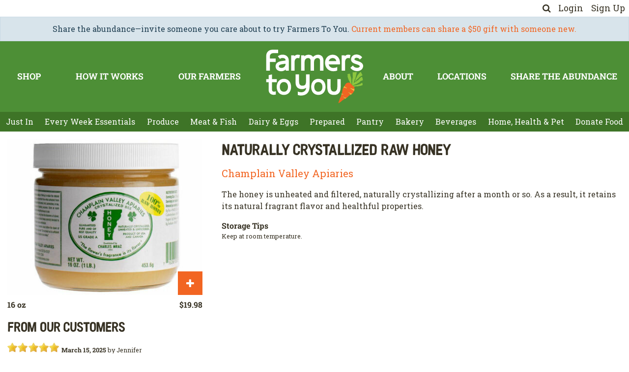

--- FILE ---
content_type: text/html; charset=utf-8
request_url: https://farmerstoyou.com/shop/products/honey-raw-naturally-crystallized
body_size: 10689
content:
<!doctype html>
<html lang="en">
<head>
  <meta charset="utf-8">
  <title>Naturally Crystallized Raw Honey</title>
  <meta content="text/html; charset=UTF-8" http-equiv="Content-Type"/>
  <meta name="viewport" content="width=device-width, initial-scale=1">

  <link rel="preconnect" href="https://fonts.googleapis.com">
  <link rel="preconnect" href="https://fonts.gstatic.com" crossorigin>

  <style>
    html, body {
      max-width: 100% !important;
    }

    body {
      min-height: 100vh;
    }
  </style>

  <link rel="stylesheet" media="screen" href="https://farmerstoyou.com/assets/spree/frontend/all-96ceb2ec549b333bfd44ffd786b12f9c6a50109f30624eea0794f5e78ad495ad.css" />
  <script src="https://farmerstoyou.com/assets/spree/frontend/all-602b8f6ea40780ab98f4eedee28e518947cfdd7925e4720914af9d3bccb87937.js"></script>
  <script src="https://farmerstoyou.com/packs/js/application-87a59cad34a0b74d37f2.js"></script>

  <link rel="apple-touch-icon" href="https://farmerstoyou.com/assets/carrot-c454aafcaa13ab739e1a01552b166de41961a9161f178c21efc1867cad437bc2.png"/>
  <link rel="shortcut icon" type="image/x-icon" href="https://farmerstoyou.com/assets/carrot-04e6dbaa43e1195cb8487d3e2c5cd754ea9bd404b961451a98426178e703c820.svg" />
  <meta name="keywords" content="organic grocery delivery, organic groceries, farmers market delivery, farmers markets near me, organic vegetable delivery" />
<meta name="description" content="This product is both medicinal and nourishing. Try to use it unheated to enjoy the full effect of powerful enzymes and vitamins.
Champlain Valley Apiaries..." />
  <link href="https://farmerstoyou.com/shop/products/honey-raw-naturally-crystallized" rel="canonical" />

  

  <meta name="csrf-param" content="authenticity_token" />
<meta name="csrf-token" content="neJoA/Qb1ISPWu41VbG4+oyXm5XyNrbT4baITjJUblLENnq0RpnDqHH32LDMgkWolBv4JzQzsdUTR03ECSwjIQ==" />
</head>


<body
  class="d-flex flex-column"
  data-controller="order-minimum-visibility"
  data-order-minimum-visibility-enabled-value="false"
  data-order-minimum-visibility-url-value=""
>

  
<div class="header header-top-icons">
  <div class="header-top-icons__container">
      <a href="/shop/products">
        <i class="fa fa-search"></i>
</a>      <a class="ml-3" data-toggle="modal" data-target="#loginModal" data-test="login" href="/shop/login">Login</a>
      <a class="ml-3" data-test="sign-up" href="/shop/signup">Sign Up</a>
  </div>
</div>

  <div class="alert alert-info text-center m-0">
    Share the abundance—invite someone you care about to try Farmers To You. <a href="https://farmerstoyou.com/share">Current members can share a $50 gift with someone new.</a> 

  </div>

<div class="header header-main">
  <div class="header-main__container">
    <a href="/" class="logo">
      <img src="https://farmerstoyou.com/assets/logo-reverse-v2-dcc3cadadb50966cdf878120f3c55cffdddd2c33fa9b4fe7aa9f4efd98eb0dce.svg" />
    </a>
    <div class="header-main__links header-main__links--top">
          <a href="/aisles/just-in">Shop</a>
    <a href="/how-it-works">How It Works</a>
    <a href="/shop/suppliers">Our Farmers</a>

    </div>
    <div class="header-main__links header-main__links--bottom">
          <a title="About Us " href="/about-us">About</a>
    <a href="/shop/sites">Locations</a>
    <a title="Share The Abundance" href="/share">Share The Abundance</a>

    </div>
  </div>
</div>

<div class="header header-mobile header-mobile--white">
  <button
    id="mobile-menu-toggle"
    class="header-mobile__hamburger"
    type="button"
    data-toggle="collapse"
    data-target="#mobile-menu"
    aria-expanded="false"
    aria-controls="mobile-menu"
  >
    <i class="fa fa-bars fa-2x"></i>
  </button>

  <div class="header-mobile__logo">
    <a href="/">
      <img src="https://farmerstoyou.com/assets/logo-reverse-v2-dcc3cadadb50966cdf878120f3c55cffdddd2c33fa9b4fe7aa9f4efd98eb0dce.svg" />
    </a>
  </div>


    <div class="header-mobile__nav--guest">
      <a title="login" data-toggle="modal" data-target="#loginModal" href="/shop/">Login</a>
      <a class="ml-4 mr-2" href="/shop/signup">Sign Up</a>
    </div>
</div>

<div class="d-none">
  <nav id="mobile-menu-nav">
    <ul>
      <li>
        <a class="d-flex justify-content-between align-items-center" href="/shop/products">
          <span>Search</span>
          <i class="fa fa-search"></i>
</a>      </li>
        <li>
    Shop Our Aisles
    <ul>
              <li>
          <a href="/aisles/just-in">Just In</a>
        </li>
        <li>
          <a title="Every Week Essentials" href="/every-week-essentials">Every Week Essentials</a>
        </li>
        <li>
          <a href="/aisles/produce">Produce</a>
          <ul>
              <li>
                <a title="Greens" href="/aisles/produce#taxon_header_greens">Greens</a>
              </li>
              <li>
                <a title="Vegetables" href="/aisles/produce#taxon_header_vegetables">Vegetables</a>
              </li>
              <li>
                <a title="Mushrooms" href="/aisles/produce#taxon_header_mushrooms">Mushrooms</a>
              </li>
              <li>
                <a title="Root Vegetables" href="/aisles/produce#taxon_header_root vegetables">Root Vegetables</a>
              </li>
              <li>
                <a title="Fresh Fruit" href="/aisles/produce#taxon_header_fresh fruit">Fresh Fruit</a>
              </li>
              <li>
                <a title="Frozen Fruit" href="/aisles/produce#taxon_header_frozen fruit">Frozen Fruit</a>
              </li>
              <li>
                <a title="Garlic &amp; Onions" href="/aisles/produce#taxon_header_garlic &amp; onions">Garlic &amp; Onions</a>
              </li>
              <li>
                <a title="Frozen Vegetables" href="/aisles/produce#taxon_header_frozen vegetables">Frozen Vegetables</a>
              </li>
          </ul>
        </li>
        <li>
          <a href="/aisles/meat-fish">Meat &amp; Fish</a>
          <ul>
              <li>
                <a title="Beef" href="/aisles/meat-fish#taxon_header_beef">Beef</a>
              </li>
              <li>
                <a title="Poultry" href="/aisles/meat-fish#taxon_header_poultry">Poultry</a>
              </li>
              <li>
                <a title="Pork" href="/aisles/meat-fish#taxon_header_pork">Pork</a>
              </li>
              <li>
                <a title="Bacon &amp; Sausage" href="/aisles/meat-fish#taxon_header_bacon &amp; sausage">Bacon &amp; Sausage</a>
              </li>
              <li>
                <a title="Cured Meats" href="/aisles/meat-fish#taxon_header_cured meats">Cured Meats</a>
              </li>
              <li>
                <a title="Lamb" href="/aisles/meat-fish#taxon_header_lamb">Lamb</a>
              </li>
              <li>
                <a title="Fish" href="/aisles/meat-fish#taxon_header_fish">Fish</a>
              </li>
              <li>
                <a title="Venison" href="/aisles/meat-fish#taxon_header_venison">Venison</a>
              </li>
          </ul>
        </li>
        <li>
          <a href="/aisles/dairy-eggs">Dairy &amp; Eggs</a>
          <ul>
              <li>
                <a title="Eggs" href="/aisles/dairy-eggs#taxon_header_eggs">Eggs</a>
              </li>
              <li>
                <a title="Butter" href="/aisles/dairy-eggs#taxon_header_butter">Butter</a>
              </li>
              <li>
                <a title="Milk" href="/aisles/dairy-eggs#taxon_header_milk">Milk</a>
              </li>
              <li>
                <a title="Cream" href="/aisles/dairy-eggs#taxon_header_cream">Cream</a>
              </li>
              <li>
                <a title="Yogurt &amp; Cultured" href="/aisles/dairy-eggs#taxon_header_yogurt &amp; cultured">Yogurt &amp; Cultured</a>
              </li>
              <li>
                <a title="Cheese" href="/aisles/dairy-eggs#taxon_header_cheese">Cheese</a>
              </li>
              <li>
                <a title="Ice Cream &amp; Pudding" href="/aisles/dairy-eggs#taxon_header_ice cream &amp; pudding">Ice Cream &amp; Pudding</a>
              </li>
          </ul>
        </li>
        <li>
          <a href="/aisles/prepared">Prepared</a>
          <ul>
              <li>
                <a title="Pasta " href="/aisles/prepared#taxon_header_pasta ">Pasta </a>
              </li>
              <li>
                <a title="Sauces" href="/aisles/prepared#taxon_header_sauces">Sauces</a>
              </li>
              <li>
                <a title="Dips &amp; Dressings" href="/aisles/prepared#taxon_header_dips &amp; dressings">Dips &amp; Dressings</a>
              </li>
              <li>
                <a title="Ferments &amp; Pickles" href="/aisles/prepared#taxon_header_ferments &amp; pickles">Ferments &amp; Pickles</a>
              </li>
              <li>
                <a title="Soup and Stock" href="/aisles/prepared#taxon_header_soup and stock">Soup and Stock</a>
              </li>
              <li>
                <a title="Vegetarian &amp; Vegan" href="/aisles/prepared#taxon_header_vegetarian &amp; vegan">Vegetarian &amp; Vegan</a>
              </li>
              <li>
                <a title="Quick Meals" href="/aisles/prepared#taxon_header_quick meals">Quick Meals</a>
              </li>
          </ul>
        </li>
        <li>
          <a href="/aisles/pantry">Pantry</a>
          <ul>
              <li>
                <a title="Cereal &amp; Granola" href="/aisles/pantry#taxon_header_cereal &amp; granola">Cereal &amp; Granola</a>
              </li>
              <li>
                <a title="Oil &amp; Vinegar" href="/aisles/pantry#taxon_header_oil &amp; vinegar">Oil &amp; Vinegar</a>
              </li>
              <li>
                <a title="Syrups &amp; Honey" href="/aisles/pantry#taxon_header_syrups &amp; honey">Syrups &amp; Honey</a>
              </li>
              <li>
                <a title="Pulses &amp; Grains" href="/aisles/pantry#taxon_header_pulses &amp; grains">Pulses &amp; Grains</a>
              </li>
              <li>
                <a title="Preserves &amp; Spreads" href="/aisles/pantry#taxon_header_preserves &amp; spreads">Preserves &amp; Spreads</a>
              </li>
              <li>
                <a title="Condiments" href="/aisles/pantry#taxon_header_condiments">Condiments</a>
              </li>
              <li>
                <a title="Nuts &amp; Seeds" href="/aisles/pantry#taxon_header_nuts &amp; seeds">Nuts &amp; Seeds</a>
              </li>
              <li>
                <a title="Flours &amp; Baking" href="/aisles/pantry#taxon_header_flours &amp; baking">Flours &amp; Baking</a>
              </li>
              <li>
                <a title="Dried Fruit" href="/aisles/pantry#taxon_header_dried fruit">Dried Fruit</a>
              </li>
              <li>
                <a title="Herbs &amp; Spices" href="/aisles/pantry#taxon_header_herbs &amp; spices">Herbs &amp; Spices</a>
              </li>
              <li>
                <a title="Snacks" href="/aisles/pantry#taxon_header_snacks">Snacks</a>
              </li>
              <li>
                <a title="Bars &amp; Cookies" href="/aisles/pantry#taxon_header_bars &amp; cookies">Bars &amp; Cookies</a>
              </li>
              <li>
                <a title="Chocolate &amp; Sweets" href="/aisles/pantry#taxon_header_chocolate &amp; sweets">Chocolate &amp; Sweets</a>
              </li>
          </ul>
        </li>
        <li>
          <a href="/aisles/bakery">Bakery</a>
          <ul>
              <li>
                <a title="Bread" href="/aisles/bakery#taxon_header_bread">Bread</a>
              </li>
              <li>
                <a title="Bagels" href="/aisles/bakery#taxon_header_bagels">Bagels</a>
              </li>
              <li>
                <a title="Chips &amp; Crackers" href="/aisles/bakery#taxon_header_chips &amp; crackers">Chips &amp; Crackers</a>
              </li>
              <li>
                <a title="Treats" href="/aisles/bakery#taxon_header_treats">Treats</a>
              </li>
              <li>
                <a title="Pizza &amp; Tortilla" href="/aisles/bakery#taxon_header_pizza &amp; tortilla">Pizza &amp; Tortilla</a>
              </li>
          </ul>
        </li>
        <li>
          <a title="" href="/aisles/beverages">Beverages</a>
          <ul>
              <li>
                <a title="Juice &amp; Cider" href="/aisles/beverages#taxon_header_juice &amp; cider">Juice &amp; Cider</a>
              </li>
              <li>
                <a title="Sparkling" href="/aisles/beverages#taxon_header_sparkling">Sparkling</a>
              </li>
              <li>
                <a title="Coffee &amp; Tea" href="/aisles/beverages#taxon_header_coffee &amp; tea">Coffee &amp; Tea</a>
              </li>
              <li>
                <a title="Instant Mixes" href="/aisles/beverages#taxon_header_instant mixes">Instant Mixes</a>
              </li>
          </ul>
        </li>
        <li>
          <a href="/aisles/home-health-pet">Home, Health &amp; Pet</a>
          <ul>
              <li>
                <a title="Home" href="/aisles/home-health-pet#taxon_header_home">Home</a>
              </li>
              <li>
                <a title="Health" href="/aisles/home-health-pet#taxon_header_health">Health</a>
              </li>
              <li>
                <a title="Body" href="/aisles/home-health-pet#taxon_header_body">Body</a>
              </li>
              <li>
                <a title="Pet" href="/aisles/home-health-pet#taxon_header_pet">Pet</a>
              </li>
          </ul>
        </li>
        <li>
          <a href="/aisles/donate-food">Donate Food</a>
          <ul>
              <li>
                <a title="Donate Food" href="/aisles/donate-food#taxon_header_donate food">Donate Food</a>
              </li>
          </ul>
        </li>

    </ul>
  </li>

              <li>
      <a title="" href="#">Shop By Diet</a>
      <ul>
            <li>
      <a href="/by-diet/gluten-free">Gluten Free</a>
    </li>
    <li>
      <a href="/by-diet/vegan">Vegan</a>
    </li>
    <li>
      <a href="/by-diet/vegetarian">Vegetarian</a>
    </li>

      </ul>
    </li>

        <li>
      <a title="" href="#">Shop Meal Suggestions</a>
      <ul>
            <li>
      <a title="Baked Apple Pancake" href="/meal-suggestions/baked-apple-pancake">Baked Apple Pancake</a>
    </li>
    <li>
      <a title="Radicchio With Cider Syrup, Apple &amp; Chevre" href="/meal-suggestions/radicchio-with-cider-syrup-apple-chevre">Radicchio With Cider Syrup, Apple &amp; Chevre</a>
    </li>
    <li>
      <a title="Apple Rye Loaf Cake" href="/meal-suggestions/apple-rye-loaf-cake">Apple Rye Loaf Cake</a>
    </li>
    <li>
      <a title="Roasted Chicken Wings With Chili Moromi Butter" href="/meal-suggestions/roasted-chicken-wings-with-chili-moromi-butter">Roasted Chicken Wings With Chili Moromi Butter</a>
    </li>
    <li>
      <a title="Homemade Nutella" href="/meal-suggestions/homemade-nutella">Homemade Nutella</a>
    </li>
    <li>
      <a title="Spicy Chicken Wings" href="/meal-suggestions/spicy-chicken-wings">Spicy Chicken Wings</a>
    </li>
    <li>
      <a title="Peanut Sauce" href="/meal-suggestions/peanut-sauce">Peanut Sauce</a>
    </li>
    <li>
      <a title="Chicken &amp; Roots Stew" href="/meal-suggestions/chicken-roots-stew">Chicken &amp; Roots Stew</a>
    </li>
    <li>
      <a title="Ribolitta" href="/meal-suggestions/ribollita">Ribollita</a>
    </li>

      </ul>
    </li>


              <li>
      <a href="/aisles/just-in">Shop</a>
    </li>

        <li>
      <a href="/how-it-works">How It Works</a>
    </li>

        <li>
      <a href="/shop/suppliers">Our Farmers</a>
    </li>


              <li>
      <a title="About Us " href="/about-us">About</a>
    </li>

        <li>
      <a href="/shop/sites">Locations</a>
    </li>

        <li>
      <a title="Share The Abundance" href="/share">Share The Abundance</a>
    </li>


    </ul>
  </nav>
</div>


  <div class="flex-grow-1">
    <div class="header header-secondary">
  <div class="header-secondary__container">
          <a class="nav-link" data-controller="menu-highlight" href="/aisles/just-in">Just In</a>
  <a class="nav-link" title="Every Week Essentials" data-controller="menu-highlight" href="/every-week-essentials">Every Week Essentials</a>
  <a class="nav-link" data-controller="menu-highlight" href="/aisles/produce">Produce</a>
  <a class="nav-link" data-controller="menu-highlight" href="/aisles/meat-fish">Meat &amp; Fish</a>
  <a class="nav-link" data-controller="menu-highlight" href="/aisles/dairy-eggs">Dairy &amp; Eggs</a>
  <a class="nav-link" data-controller="menu-highlight" href="/aisles/prepared">Prepared</a>
  <a class="nav-link" data-controller="menu-highlight" href="/aisles/pantry">Pantry</a>
  <a class="nav-link" data-controller="menu-highlight" href="/aisles/bakery">Bakery</a>
  <a class="nav-link" title="" data-controller="menu-highlight" href="/aisles/beverages">Beverages</a>
  <a class="nav-link" data-controller="menu-highlight" href="/aisles/home-health-pet">Home, Health &amp; Pet</a>
  <a class="nav-link" data-controller="menu-highlight" href="/aisles/donate-food">Donate Food</a>



  </div>
</div>

<div class="header header-secondary-mobile">
      <a data-toggle="collapse" class="header-secondary-mobile__title" role="button" aria_expanded="false" aria_controls="secondary-menu-collapse" href="#secondary-menu-collapse">Shop Our Aisles</a>
  <div class="collapse" id="secondary-menu-collapse">
    <div class="header-secondary-mobile__items">
        <a class="nav-link" data-controller="menu-highlight" href="/aisles/just-in">Just In</a>
        <a class="nav-link" title="Every Week Essentials" data-controller="menu-highlight" href="/every-week-essentials">Every Week Essentials</a>
        <a class="nav-link" data-controller="menu-highlight" href="/aisles/produce">Produce</a>
        <a class="nav-link" data-controller="menu-highlight" href="/aisles/meat-fish">Meat &amp; Fish</a>
        <a class="nav-link" data-controller="menu-highlight" href="/aisles/dairy-eggs">Dairy &amp; Eggs</a>
        <a class="nav-link" data-controller="menu-highlight" href="/aisles/prepared">Prepared</a>
        <a class="nav-link" data-controller="menu-highlight" href="/aisles/pantry">Pantry</a>
        <a class="nav-link" data-controller="menu-highlight" href="/aisles/bakery">Bakery</a>
        <a class="nav-link" title="" data-controller="menu-highlight" href="/aisles/beverages">Beverages</a>
        <a class="nav-link" data-controller="menu-highlight" href="/aisles/home-health-pet">Home, Health &amp; Pet</a>
        <a class="nav-link" data-controller="menu-highlight" href="/aisles/donate-food">Donate Food</a>
    </div>
  </div>


</div>


<div
  data-controller="product-detail"
  data-product-detail-is-pre-order-value="false"
  class="container-xxl py-3"
  itemscope
  itemtype="http://schema.org/Product"
>
  <div class="row mb-3">
    <div class="col-12 col-sm-6 col-lg-4">
      


<div
  class="shoppable-product-image"
  data-controller="product"
  data-product-modal-element-id-value="#loginModal"
  data-product-is-user-logged-in-value="false"
  data-product-is-user-active-value="false"
  data-test="product-card"
>
  <a title="Honey - Raw Naturally Crystallized" class="d-block w-100 " href="/shop/products/honey-raw-naturally-crystallized">
        <img class="shoppable-product-image__image" alt="raw honey naturally crystallized vermont jar" itemprop="image" src="//cnt.farmerstoyou.com/spree/images/attachments/000/012/504/small/raw_honey_naturally_crystallized_126.jpg?1672239217" />

</a>


    <div
      class="d-flex align-items-end justify-content-end"
      style="position: absolute; bottom: 0; width: 100%; height: 48px;"
    >
      <button class="btn btn-lg btn-primary" data-action="product#add"><i class="fa fa-plus"></i></button>
    </div>
</div>


        <div class="d-none d-sm-block mt-2">
          <div class="d-flex justify-content-between align-items-center font-weight-bold">
  <div>16 oz</div>
  <div>


      <span class="">
        $19.98
      </span>
  </div>
</div>

        </div>
    </div>

    <div class="col-12 col-sm-6 col-lg-8 pl-sm-4">
      <div class="mt-2 mt-sm-0">
        <h1 class="h2" itemprop="name">
          Naturally Crystallized Raw Honey
        </h1>
        <div class="d-flex flex-column flex-sm-row align-items-sm-start justify-content-between mt-3">
          <div style="font-size:1.25rem">
            <a href="/shop/suppliers/42">Champlain Valley Apiaries</a>
          </div>
            <div class="d-sm-none mt-3">
              <div class="d-flex justify-content-between align-items-center font-weight-bold">
  <div>16 oz</div>
  <div>


      <span class="">
        $19.98
      </span>
  </div>
</div>

            </div>
        </div>

      </div>

        <div class="mt-3" itemprop="product_summary_description">
          <p>The honey is unheated and filtered, naturally crystallizing after a month or so. As a result, it retains its natural fragrant flavor and healthful properties.</p>
        </div>


        <div class="mt-3">
          <strong>Storage Tips</strong><br/>
          <small><p>Keep at room temperature.</p></small>
        </div>
    </div>
  </div>

  <div class="row">
  <div class="col">
      <h2 class="h3 mb-3">From our customers</h2>
        <div class="review" itemprop="reviews" itemscope itemtype="http://schema.org/Review">
  <span class="reviews-rating" title="5 out of 5">
      <input name="853071"
         type="radio" class="star"
         value=""
         disabled
          />
  <input name="853071"
         type="radio" class="star"
         value=""
         disabled
          />
  <input name="853071"
         type="radio" class="star"
         value=""
         disabled
          />
  <input name="853071"
         type="radio" class="star"
         value=""
         disabled
          />
  <input name="853071"
         type="radio" class="star"
         value=""
         disabled
         checked />

  </span>
    <meta itemprop="datePublished" content="2025-03-15"/>
    <meta itemprop="reviewRating" content="5"/>
    <small>
      <strong>March 15, 2025</strong>
        by <span itemprop="author">Jennifer</span>
    </small>
    <div itemprop="name" class="font-weight-bold mt-2">Favorite thick honey</div>

    <div itemprop="reviewBody" class="mb-3">
      <p>We LOVE this glass-jarred honey, that is perfect for swirling into teas and spreading on toast. YUM. Also a perfect host gift, which we have gifted several times. </p>
    </div>
</div>

        <div class="review" itemprop="reviews" itemscope itemtype="http://schema.org/Review">
  <span class="reviews-rating" title="5 out of 5">
      <input name="856159"
         type="radio" class="star"
         value=""
         disabled
          />
  <input name="856159"
         type="radio" class="star"
         value=""
         disabled
          />
  <input name="856159"
         type="radio" class="star"
         value=""
         disabled
          />
  <input name="856159"
         type="radio" class="star"
         value=""
         disabled
          />
  <input name="856159"
         type="radio" class="star"
         value=""
         disabled
         checked />

  </span>
    <meta itemprop="datePublished" content="2023-08-13"/>
    <meta itemprop="reviewRating" content="5"/>
    <small>
      <strong>August 13, 2023</strong>
        by <span itemprop="author">Anne</span>
    </small>
    <div itemprop="name" class="font-weight-bold mt-2"></div>

    <div itemprop="reviewBody" class="mb-3">
      <p>Fabulous floral-tasting honey. It goes into our teas every day and sometimes a bit goes into a fruit salad or into sautéed chard or collard greens with some apple vinegar. Love it!!!</p>
    </div>
</div>

        <div class="review" itemprop="reviews" itemscope itemtype="http://schema.org/Review">
  <span class="reviews-rating" title="5 out of 5">
      <input name="859232"
         type="radio" class="star"
         value=""
         disabled
          />
  <input name="859232"
         type="radio" class="star"
         value=""
         disabled
          />
  <input name="859232"
         type="radio" class="star"
         value=""
         disabled
          />
  <input name="859232"
         type="radio" class="star"
         value=""
         disabled
          />
  <input name="859232"
         type="radio" class="star"
         value=""
         disabled
         checked />

  </span>
    <meta itemprop="datePublished" content="2020-08-02"/>
    <meta itemprop="reviewRating" content="5"/>
    <small>
      <strong>August 2, 2020</strong>
        by <span itemprop="author">Rebekah</span>
    </small>
    <div itemprop="name" class="font-weight-bold mt-2"></div>

    <div itemprop="reviewBody" class="mb-3">
      <p>I can never say no to a good, locally sourced honey. This one is great.</p>
    </div>
</div>

        <div class="review" itemprop="reviews" itemscope itemtype="http://schema.org/Review">
  <span class="reviews-rating" title="5 out of 5">
      <input name="862161"
         type="radio" class="star"
         value=""
         disabled
          />
  <input name="862161"
         type="radio" class="star"
         value=""
         disabled
          />
  <input name="862161"
         type="radio" class="star"
         value=""
         disabled
          />
  <input name="862161"
         type="radio" class="star"
         value=""
         disabled
          />
  <input name="862161"
         type="radio" class="star"
         value=""
         disabled
         checked />

  </span>
    <meta itemprop="datePublished" content="2020-04-17"/>
    <meta itemprop="reviewRating" content="5"/>
    <small>
      <strong>April 17, 2020</strong>
        by <span itemprop="author">Dejah</span>
    </small>
    <div itemprop="name" class="font-weight-bold mt-2"></div>

    <div itemprop="reviewBody" class="mb-3">
      <p>Amazing just amazing. This is high quality of honey I'm such a fan and will continue to purchase. I love that it's a tub size so it last longer in a house hold of 5 people and easy to scoop while baking.</p>
    </div>
</div>

        <div class="review" itemprop="reviews" itemscope itemtype="http://schema.org/Review">
  <span class="reviews-rating" title="5 out of 5">
      <input name="865128"
         type="radio" class="star"
         value=""
         disabled
          />
  <input name="865128"
         type="radio" class="star"
         value=""
         disabled
          />
  <input name="865128"
         type="radio" class="star"
         value=""
         disabled
          />
  <input name="865128"
         type="radio" class="star"
         value=""
         disabled
          />
  <input name="865128"
         type="radio" class="star"
         value=""
         disabled
         checked />

  </span>
    <meta itemprop="datePublished" content="2017-09-24"/>
    <meta itemprop="reviewRating" content="5"/>
    <small>
      <strong>September 24, 2017</strong>
        by <span itemprop="author">Andree</span>
    </small>
    <div itemprop="name" class="font-weight-bold mt-2"></div>

    <div itemprop="reviewBody" class="mb-3">
      <p>This is the best honey we have ever had. I have to keep my picky son to finish the jars with a spoon. I love the texture and it doesn't turn in sugar. Most delicious on toast or in tea.</p>
    </div>
</div>

        <div class="review" itemprop="reviews" itemscope itemtype="http://schema.org/Review">
  <span class="reviews-rating" title="5 out of 5">
      <input name="868037"
         type="radio" class="star"
         value=""
         disabled
          />
  <input name="868037"
         type="radio" class="star"
         value=""
         disabled
          />
  <input name="868037"
         type="radio" class="star"
         value=""
         disabled
          />
  <input name="868037"
         type="radio" class="star"
         value=""
         disabled
          />
  <input name="868037"
         type="radio" class="star"
         value=""
         disabled
         checked />

  </span>
    <meta itemprop="datePublished" content="2014-02-13"/>
    <meta itemprop="reviewRating" content="5"/>
    <small>
      <strong>February 13, 2014</strong>
        by <span itemprop="author">Amanda</span>
    </small>
    <div itemprop="name" class="font-weight-bold mt-2"></div>

    <div itemprop="reviewBody" class="mb-3">
      <p>This honey, when added to some tea, will kill your sore throat. Plus, it's delicious.</p>
    </div>
</div>

        <div class="review" itemprop="reviews" itemscope itemtype="http://schema.org/Review">
  <span class="reviews-rating" title="5 out of 5">
      <input name="870926"
         type="radio" class="star"
         value=""
         disabled
          />
  <input name="870926"
         type="radio" class="star"
         value=""
         disabled
          />
  <input name="870926"
         type="radio" class="star"
         value=""
         disabled
          />
  <input name="870926"
         type="radio" class="star"
         value=""
         disabled
          />
  <input name="870926"
         type="radio" class="star"
         value=""
         disabled
         checked />

  </span>
    <meta itemprop="datePublished" content="2012-05-05"/>
    <meta itemprop="reviewRating" content="5"/>
    <small>
      <strong>May 5, 2012</strong>
        by <span itemprop="author">Bethany</span>
    </small>
    <div itemprop="name" class="font-weight-bold mt-2"></div>

    <div itemprop="reviewBody" class="mb-3">
      <p>This honey is mild, clean-tasting and delicious.  It's not a squeezable texture, but that's no problem due to the wide-mouth lid, which makes spooning it out easy.</p>
    </div>
</div>

        <div class="review" itemprop="reviews" itemscope itemtype="http://schema.org/Review">
  <span class="reviews-rating" title="5 out of 5">
      <input name="873933"
         type="radio" class="star"
         value=""
         disabled
          />
  <input name="873933"
         type="radio" class="star"
         value=""
         disabled
          />
  <input name="873933"
         type="radio" class="star"
         value=""
         disabled
          />
  <input name="873933"
         type="radio" class="star"
         value=""
         disabled
          />
  <input name="873933"
         type="radio" class="star"
         value=""
         disabled
         checked />

  </span>
    <meta itemprop="datePublished" content="2012-01-15"/>
    <meta itemprop="reviewRating" content="5"/>
    <small>
      <strong>January 15, 2012</strong>
        by <span itemprop="author">Faith And Ron</span>
    </small>
    <div itemprop="name" class="font-weight-bold mt-2"></div>

    <div itemprop="reviewBody" class="mb-3">
      <p>LOVE this honey!  Helps a cough like magic, a sore throat too...excellent in teas but my kids prefer it slathered on toast!!!  Sooo good!</p>
    </div>
</div>

        <div class="review" itemprop="reviews" itemscope itemtype="http://schema.org/Review">
  <span class="reviews-rating" title="5 out of 5">
      <input name="876768"
         type="radio" class="star"
         value=""
         disabled
          />
  <input name="876768"
         type="radio" class="star"
         value=""
         disabled
          />
  <input name="876768"
         type="radio" class="star"
         value=""
         disabled
          />
  <input name="876768"
         type="radio" class="star"
         value=""
         disabled
          />
  <input name="876768"
         type="radio" class="star"
         value=""
         disabled
         checked />

  </span>
    <meta itemprop="datePublished" content="2012-01-14"/>
    <meta itemprop="reviewRating" content="5"/>
    <small>
      <strong>January 14, 2012</strong>
        by <span itemprop="author">Gaylen</span>
    </small>
    <div itemprop="name" class="font-weight-bold mt-2"></div>

    <div itemprop="reviewBody" class="mb-3">
      <p>This honey has a lovely delicate flavor.  It is actually quite light...not sure why that is...but I like that about it.  I am glad to hear the bees are so well treated too.  One of the main reasons we have turned to Farmers to You for a lot of our food is because we know the animals and the environment are being respected and well stewarded by participating farms.</p>
    </div>
</div>

        <div class="review" itemprop="reviews" itemscope itemtype="http://schema.org/Review">
  <span class="reviews-rating" title="4 out of 5">
      <input name="879673"
         type="radio" class="star"
         value=""
         disabled
          />
  <input name="879673"
         type="radio" class="star"
         value=""
         disabled
          />
  <input name="879673"
         type="radio" class="star"
         value=""
         disabled
          />
  <input name="879673"
         type="radio" class="star"
         value=""
         disabled
         checked />
  <input name="879673"
         type="radio" class="star"
         value=""
         disabled
          />

  </span>
    <meta itemprop="datePublished" content="2011-07-12"/>
    <meta itemprop="reviewRating" content="4"/>
    <small>
      <strong>July 12, 2011</strong>
        by <span itemprop="author">Ryan</span>
    </small>
    <div itemprop="name" class="font-weight-bold mt-2"></div>

    <div itemprop="reviewBody" class="mb-3">
      <p>This is very good honey. I can't say that I have the restraint that the other reviewer does. I go through a jar every couple weeks! ha ha. I put it on top of my berries and cream, in my breads that I bake, in my whipped cream that I make with the amazing heavy cream this CSA provides. I even take a teaspoon of it after a long run when I am bonking. I highly recommend it!</p>
    </div>
</div>

        <div class="review" itemprop="reviews" itemscope itemtype="http://schema.org/Review">
  <span class="reviews-rating" title="5 out of 5">
      <input name="882686"
         type="radio" class="star"
         value=""
         disabled
          />
  <input name="882686"
         type="radio" class="star"
         value=""
         disabled
          />
  <input name="882686"
         type="radio" class="star"
         value=""
         disabled
          />
  <input name="882686"
         type="radio" class="star"
         value=""
         disabled
          />
  <input name="882686"
         type="radio" class="star"
         value=""
         disabled
         checked />

  </span>
    <meta itemprop="datePublished" content="2011-07-06"/>
    <meta itemprop="reviewRating" content="5"/>
    <small>
      <strong>July 6, 2011</strong>
        by <span itemprop="author">Joshua</span>
    </small>
    <div itemprop="name" class="font-weight-bold mt-2"></div>

    <div itemprop="reviewBody" class="mb-3">
      <p>Mmm. Our first jar, bought several months ago, is still at least a 1/3 full. The texture is thicker than our other store bought honey, and is delicious! Once this jar is gone, we'll be ordering another!</p>
    </div>
</div>

  </div>
</div>

  
  <div class="row">
    <div class="col">
      <h2 class="h3">Meal Suggestions</h2>
    </div>
  </div>
  <div class="row mb-3">
    <div class="col d-flex flex-wrap flex-grow">
        <a class="d-block flex-grow-1 btn btn-lg btn-info m-1" href="/meal-suggestions/sides/honey-whole-wheat-dinner-rolls">
          Honey Whole Wheat Dinner Rolls
</a>        <a class="d-block flex-grow-1 btn btn-lg btn-info m-1" href="/meal-suggestions/the-main-event/honey-roast-duck">
          Honey Roast Duck
</a>        <a class="d-block flex-grow-1 btn btn-lg btn-info m-1" href="/meal-suggestions/berry-empanadas">
          Berry Empanadas
</a>        <a class="d-block flex-grow-1 btn btn-lg btn-info m-1" href="/meal-suggestions/steak-salad-with-green-beans-and-bayley-hazen">
          Steak Salad With Green Beans, Tomatoes &amp; Bayley Hazen
</a>    </div>
  </div>


  <div class="row">
    <div
      data-controller="suggested-products"
      data-suggested-products-path-value="/shop/products/honey-raw-naturally-crystallized/suggested_products_partial"
      class="col"
      style="min-height: 500px"
    ></div>
  </div>

  <div class="row">
    <div class="col">
        <a class="h5" href="/shop/suppliers/42">Champlain Valley Apiaries, Middlebury, VT</a>

        <div class="mt-2" itemprop="description">
          <p>This product is both medicinal and nourishing. Try to use it unheated to enjoy the full effect of powerful enzymes and vitamins.
<br />Champlain Valley Apiaries has been caring for bees and producing honey since 1931, when Charles Mraz, the father of Bee Venom Therapy, first started his outstanding work.
<br />Gathered by bees from the blossoms of clover and alfalfa, this honey is light in color, with a delicious and delicate flavor. The bees are not fed any sugar or corn syrup and are treated with care and respect.</p>
        </div>
    </div>
  </div>

</div>

  </div>

  <div class="footer">
  <div class="top">
    <div class="identity">
      <img class="logo" src="https://farmerstoyou.com/assets/logo-reverse-v2-dcc3cadadb50966cdf878120f3c55cffdddd2c33fa9b4fe7aa9f4efd98eb0dce.svg" />
      <div class="socials">
        <a target="_blank" href="https://facebook.com/farmerstoyou">
          <i class="fa fa-facebook-square"></i>
</a>        <a target="_blank" class="instagram" href="https://www.instagram.com/farmerstoyou">
          <img src="https://farmerstoyou.com/assets/instagram-square-e1299e989f50313a3f7b8f571a6bda2bc057f16f1e7d7d53e73d06c690ef2ce7.svg" />
</a>        <a target="_blank" href="https://www.pinterest.com/farmerstoyou">
          <i class="fa fa-pinterest-square"></i>
</a>        <a target="_blank" href="https://youtube.com/@farmerstoyou">
          <i class="fa fa-youtube-square"></i>
</a>      </div>
    </div>
    <div class="ctas">
      <a class="btn btn-lg btn-primary d-block mb-3" href="/shop/login">Login</a>
      <a class="btn btn-lg btn-primary d-block mb-3" href="/shop/signup">Sign Up</a>
    </div>
    <div class="links">
      <div>
          <a href="/how-it-works">How It Works</a>
<a href="/aisles/just-in">Shop</a>
<a href="/shop/sites">Locations</a>
<a href="/shop/suppliers">Our Farmers</a>
<a href="/contact">Contact Us</a>


      </div>
      <div>
          <a title="About Us " href="/about-us">About Us</a>
<a href="/faq">FAQ</a>
<a title="" href="/tags/1">A Farmer&#39;s Perspective</a>
<a href="/careers">Careers</a>


      </div>
      <div>
          <a href="/refer-a-friend">Refer a Friend</a>
<a href="/press">Press</a>
<a href="/shop/gift_cards">Gift Cards</a>
<a href="/donate-food">Donate Food</a>


      </div>
    </div>
  </div>
  <div class="policies">
      <a title="" href="/privacy-policy">Privacy Policy</a>
<a title="" href="/cookie-policy">Cookie Policy</a>
<a title="" href="/site-security">Security</a>


    <div class="copyright">
      <span class="d-none d-lg-inline">All Rights Reserved</span> &copy;2026 Farmers To You</div>
  </div>
</div>


<script>
  window.addEventListener("load", event => {
    ahoy.ready(() => ahoy.trackView());
  });
</script>
  <div
  class="modal fade"
  id="loginModal"
  tabindex="-1"
  aria-hidden="true"
  data-test="login-modal"
  data-controller=""
>
  <div class="modal-dialog">
    <div class="modal-content rounded-0 border-0">
      <div class="modal-header border-0">
        <button type="button" class="close" data-dismiss="modal" aria-label="Close">
          <span aria-hidden="true">&times;</span>
        </button>
      </div>
      <div class="modal-body pt-0">

        <form class="new_spree_user" id="new_spree_user" autocomplete="off" action="/shop/login?return_to=%2Fshop%2Fproducts%2Fhoney-raw-naturally-crystallized" accept-charset="UTF-8" method="post"><input type="hidden" name="authenticity_token" value="obSEln9Y5ij8QdDrM1Wo5R6zVcYXMTA16AZXDd0UrrkVL8gBOlYkabdU0ahnkpCK0XjEvBEESVaBcxOdDFjLZg==" />
  <div class="form-group">
    <label for="spree_user_email">Email</label><br/>
    <input class="form-control" data-test="login-modal__email" type="email" name="spree_user[email]" id="spree_user_email" />
  </div>
  <div class="form-group mb-3">
    <label for="spree_user_password">Password</label><br/>
    <input class="form-control" autocomplete="off" data-test="login-modal__password" type="password" name="spree_user[password]" id="spree_user_password" />
  </div>
  <div class="form-check mb-3">
    <input name="spree_user[remember_me]" type="hidden" value="0" /><input class="form-check-input" type="checkbox" value="1" name="spree_user[remember_me]" id="spree_user_remember_me" />
    <label class="form-check-label" for="spree_user_remember_me">Remember me</label>
  </div>

  <input type="submit" name="commit" value="Login" class="btn btn-lg btn-primary w-100" data-test="login-modal__button" data-disable-with="Login" />
</form>

        <div class="lead text-center my-3">OR</div>

        <a class="btn btn-lg btn-info w-100" href="/shop/signup">Sign Up</a>

        <div class="mt-4 text-small text-center">

          <div class="mt-2">
            <a href="/shop/password/recover">Forgot Password?</a>
          </div>
        </div>
      </div>
    </div>
  </div>
</div>


  <script>
    (function (w, d, s, l, i) {
      w[l] = w[l] || [];
      w[l].push({
        'gtm.start':
          new Date().getTime(), event: 'gtm.js'
      });
      var f = d.getElementsByTagName(s)[0],
        j = d.createElement(s), dl = l != 'dataLayer' ? '&l=' + l : '';
      j.async = true;
      j.src = 'https://www.googletagmanager.com/gtm.js?id=' + i + dl;
      f.parentNode.insertBefore(j, f);
    })(window, document, 'script', 'dataLayer', 'GTM-T9V93W4');
  </script>
  <script async src="https://www.googletagmanager.com/gtag/js?id=G-BZ1KYM4PNT"></script>
  <script>
    window.dataLayer = window.dataLayer || [];
    window.gtag = function () {
      window.dataLayer.push(arguments);
    }

    window.gtag("js", new Date());
    window.gtag("config", "G-BZ1KYM4PNT");

  </script>

<script>

  function sendEventToAnalytics() {
    window.gtag(...arguments);
  }


</script>

  <script>
    !function (f, b, e, v, n, t, s) {
      if (f.fbq) return;
      n = f.fbq = function () {
        n.callMethod ?
          n.callMethod.apply(n, arguments) : n.queue.push(arguments)
      };
      if (!f._fbq) f._fbq = n;
      n.push = n;
      n.loaded = !0;
      n.version = '2.0';
      n.queue = [];
      t = b.createElement(e);
      t.async = !0;
      t.src = v;
      s = b.getElementsByTagName(e)[0];
      s.parentNode.insertBefore(t, s)
    }(window, document, 'script',
      'https://connect.facebook.net/en_US/fbevents.js');
    fbq('init', '1996632583954768');
    fbq('track', 'PageView');
  </script>
  <noscript>
    <img
      height="1"
      width="1"
      src="https://www.facebook.com/tr?id=1996632583954768&ev=PageView&noscript=1"
      />
  </noscript>


<script async type="text/javascript" src="//static.klaviyo.com/onsite/js/QSc7t6/klaviyo.js"></script>

</body>
</html>


--- FILE ---
content_type: text/html; charset=utf-8
request_url: https://farmerstoyou.com/shop/products/honey-raw-naturally-crystallized/suggested_products_partial
body_size: 2193
content:

  <hr />
  
<div class="d-flex justify-content-between">
  <div class="s-prev flex-grow-1"><i class="fa fa-chevron-left"></i></div>
  <h5 class="text-center mb-2">You might also like...</h5>
  <div class="s-next flex-grow-1 text-right"><i class="fa fa-chevron-right"></i></div>
</div>
<div class="swiper">
  <div class="swiper-wrapper">
      <div class="swiper-slide" style="min-width: 280px; max-width: 400px;">
        
<div
  itemscope
  itemtype="https://schema.org/Product"
  class="product-card d-flex flex-column border"
>
  


<div
  class="shoppable-product-image"
  data-controller="product"
  data-product-modal-element-id-value="#loginModal"
  data-product-is-user-logged-in-value="false"
  data-product-is-user-active-value="false"
  data-test="product-card"
>
  <a title="Cheese - Goat Feta" class="d-block w-100 " href="/shop/products/cheese-goat-feta">
        <img class="shoppable-product-image__image" alt=" feta cheese goat milk vermont made packaged in water" itemprop="image" src="//cnt.farmerstoyou.com/spree/images/attachments/000/011/864/small/organic_goat_feta_cheese_53.jpg?1672239603" />

</a>


    <div
      class="d-flex align-items-end justify-content-end"
      style="position: absolute; bottom: 0; width: 100%; height: 48px;"
    >
      <button class="btn btn-lg btn-primary" data-action="product#add"><i class="fa fa-plus"></i></button>
    </div>
</div>



    <div class="flex-grow-1 d-flex flex-column px-1 border-top">
      <div class="h6 mb-0">
        <small>
          <a href="/shop/suppliers/134">Does&#39; Leap</a>
        </small>
      </div>

      <div class="h5 py-1 mb-0 flex-grow-1 d-flex align-items-center">
        <a class="mb-0 d-flex align-items-center item-name" itemprop="name" title="Cheese - Goat Feta" href="/shop/products/cheese-goat-feta">Organic Goat Feta Cheese</a>
      </div>

      <div class="d-flex bd-highlight border-top align-items-center">
        <small>
          8 oz
        </small>

            <div class="ml-auto bd-highlight">
              <span
                itemscope
                itemtype="https://schema.org/Offer"
                itemprop="offers"
                class="d-flex align-items-right"
              >
                  <span class="price selling p-0" itemprop="price" content="13.98">
                    <span class="money-currency-symbol">$</span><span class="money-whole">13</span><span class="money-decimal-mark">.</span><span class="money-decimal">98</span>
                  </span>
                <span itemprop="priceCurrency" content="USD"></span>
              </span>
            </div>

      </div>
    </div>

</div>

      </div>
      <div class="swiper-slide" style="min-width: 280px; max-width: 400px;">
        
<div
  itemscope
  itemtype="https://schema.org/Product"
  class="product-card d-flex flex-column border"
>
  


<div
  class="shoppable-product-image"
  data-controller="product"
  data-product-modal-element-id-value="#loginModal"
  data-product-is-user-logged-in-value="false"
  data-product-is-user-active-value="false"
  data-test="product-card"
>
  <a title="Cheese - Caprella" class="d-block w-100 " href="/shop/products/cheese-caprella">
        <img class="shoppable-product-image__image" alt="organic goat cheese caprella" itemprop="image" src="//cnt.farmerstoyou.com/spree/images/attachments/000/011/845/small/organic_goat_caprella_1687.jpg?1672239620" />

</a>


    <div
      class="d-flex align-items-end justify-content-end"
      style="position: absolute; bottom: 0; width: 100%; height: 48px;"
    >
      <button class="btn btn-lg btn-primary" data-action="product#add"><i class="fa fa-plus"></i></button>
    </div>
</div>



    <div class="flex-grow-1 d-flex flex-column px-1 border-top">
      <div class="h6 mb-0">
        <small>
          <a href="/shop/suppliers/134">Does&#39; Leap</a>
        </small>
      </div>

      <div class="h5 py-1 mb-0 flex-grow-1 d-flex align-items-center">
        <a class="mb-0 d-flex align-items-center item-name" itemprop="name" title="Cheese - Caprella" href="/shop/products/cheese-caprella">Organic Goat Caprella</a>
      </div>

      <div class="d-flex bd-highlight border-top align-items-center">
        <small>
          5 oz
        </small>

            <div class="ml-auto bd-highlight">
              <span
                itemscope
                itemtype="https://schema.org/Offer"
                itemprop="offers"
                class="d-flex align-items-right"
              >
                  <span class="price selling p-0" itemprop="price" content="10.98">
                    <span class="money-currency-symbol">$</span><span class="money-whole">10</span><span class="money-decimal-mark">.</span><span class="money-decimal">98</span>
                  </span>
                <span itemprop="priceCurrency" content="USD"></span>
              </span>
            </div>

      </div>
    </div>

</div>

      </div>
      <div class="swiper-slide" style="min-width: 280px; max-width: 400px;">
        
<div
  itemscope
  itemtype="https://schema.org/Product"
  class="product-card d-flex flex-column border"
>
  


<div
  class="shoppable-product-image"
  data-controller="product"
  data-product-modal-element-id-value="#loginModal"
  data-product-is-user-logged-in-value="false"
  data-product-is-user-active-value="false"
  data-test="product-card"
>
  <a title="Cheese - Bayley Hazen Blue" class="d-block w-100 " href="/shop/products/cheese-bayley-hazen-blue">
        <img class="shoppable-product-image__image" alt="artisan blue cheese bayley hazen" itemprop="image" src="//cnt.farmerstoyou.com/spree/images/attachments/000/011/842/small/bayley_hazen_blue_cheese_224.jpg?1672239623" />

</a>


    <div
      class="d-flex align-items-end justify-content-end"
      style="position: absolute; bottom: 0; width: 100%; height: 48px;"
    >
      <button class="btn btn-lg btn-primary" data-action="product#add"><i class="fa fa-plus"></i></button>
    </div>
</div>



    <div class="flex-grow-1 d-flex flex-column px-1 border-top">
      <div class="h6 mb-0">
        <small>
          <a href="/shop/suppliers/15">Cellars at Jasper Hill</a>
        </small>
      </div>

      <div class="h5 py-1 mb-0 flex-grow-1 d-flex align-items-center">
        <a class="mb-0 d-flex align-items-center item-name" itemprop="name" title="Cheese - Bayley Hazen Blue" href="/shop/products/cheese-bayley-hazen-blue">Bayley Hazen Blue Cheese</a>
      </div>

      <div class="d-flex bd-highlight border-top align-items-center">
        <small>
          appx. 1/2 lb
        </small>

            <div class="ml-auto bd-highlight">
              <span
                itemscope
                itemtype="https://schema.org/Offer"
                itemprop="offers"
                class="d-flex align-items-right"
              >
                  <span class="price selling p-0" itemprop="price" content="16.98">
                    <span class="money-currency-symbol">$</span><span class="money-whole">16</span><span class="money-decimal-mark">.</span><span class="money-decimal">98</span>
                  </span>
                <span itemprop="priceCurrency" content="USD"></span>
              </span>
            </div>

      </div>
    </div>

</div>

      </div>
      <div class="swiper-slide" style="min-width: 280px; max-width: 400px;">
        
<div
  itemscope
  itemtype="https://schema.org/Product"
  class="product-card d-flex flex-column border"
>
  


<div
  class="shoppable-product-image"
  data-controller="product"
  data-product-modal-element-id-value="#loginModal"
  data-product-is-user-logged-in-value="false"
  data-product-is-user-active-value="false"
  data-test="product-card"
>
  <a title="Tea - Mint Melange" class="d-block w-100 " href="/shop/products/tea-mint-melange">
        <img class="shoppable-product-image__image" alt="tea mint loose leaf" itemprop="image" src="//cnt.farmerstoyou.com/spree/images/attachments/000/014/828/small/mint_melange_600x480.jpg?1673639637" />

</a>


    <div
      class="d-flex align-items-end justify-content-end"
      style="position: absolute; bottom: 0; width: 100%; height: 48px;"
    >
      <button class="btn btn-lg btn-primary" data-action="product#add"><i class="fa fa-plus"></i></button>
    </div>
</div>



    <div class="flex-grow-1 d-flex flex-column px-1 border-top">
      <div class="h6 mb-0">
        <small>
          <a href="/shop/suppliers/162">Free Verse Farm</a>
        </small>
      </div>

      <div class="h5 py-1 mb-0 flex-grow-1 d-flex align-items-center">
        <a class="mb-0 d-flex align-items-center item-name" itemprop="name" title="Tea - Mint Melange" href="/shop/products/tea-mint-melange">Mint Melange Tea</a>
      </div>

      <div class="d-flex bd-highlight border-top align-items-center">
        <small>
          1 oz
        </small>

            <div class="ml-auto bd-highlight">
              <span
                itemscope
                itemtype="https://schema.org/Offer"
                itemprop="offers"
                class="d-flex align-items-right"
              >
                  <span class="price selling p-0" itemprop="price" content="22.5">
                    <span class="money-currency-symbol">$</span><span class="money-whole">22</span><span class="money-decimal-mark">.</span><span class="money-decimal">50</span>
                  </span>
                <span itemprop="priceCurrency" content="USD"></span>
              </span>
            </div>

      </div>
    </div>

</div>

      </div>
      <div class="swiper-slide" style="min-width: 280px; max-width: 400px;">
        
<div
  itemscope
  itemtype="https://schema.org/Product"
  class="product-card d-flex flex-column border"
>
  


<div
  class="shoppable-product-image"
  data-controller="product"
  data-product-modal-element-id-value="#loginModal"
  data-product-is-user-logged-in-value="false"
  data-product-is-user-active-value="false"
  data-test="product-card"
>
  <a title="Bread - Gluten Free Honey Oatmeal Loaf" class="d-block w-100 " href="/shop/products/gluten-free-honey-oatmeal-bread">
        <img class="shoppable-product-image__image" alt="vermont made gluten free honey oatmeal bread" itemprop="image" src="//cnt.farmerstoyou.com/spree/images/attachments/000/019/008/small/gf_honey_oatmeal_bread_6x48.jpg?1756487611" />

</a>


    <div
      class="d-flex align-items-end justify-content-end"
      style="position: absolute; bottom: 0; width: 100%; height: 48px;"
    >
      <button class="btn btn-lg btn-primary" data-action="product#add"><i class="fa fa-plus"></i></button>
    </div>
</div>



    <div class="flex-grow-1 d-flex flex-column px-1 border-top">
      <div class="h6 mb-0">
        <small>
          <a href="/shop/suppliers/128">Vermont Gluten Free</a>
        </small>
      </div>

      <div class="h5 py-1 mb-0 flex-grow-1 d-flex align-items-center">
        <a class="mb-0 d-flex align-items-center item-name" itemprop="name" title="Bread - Gluten Free Honey Oatmeal Loaf" href="/shop/products/gluten-free-honey-oatmeal-bread">Gluten Free Honey Oatmeal Bread</a>
      </div>

      <div class="d-flex bd-highlight border-top align-items-center">
        <small>
          1 loaf
        </small>

            <div class="ml-auto bd-highlight">
              <span
                itemscope
                itemtype="https://schema.org/Offer"
                itemprop="offers"
                class="d-flex align-items-right"
              >
                  <span class="price selling p-0" itemprop="price" content="12.98">
                    <span class="money-currency-symbol">$</span><span class="money-whole">12</span><span class="money-decimal-mark">.</span><span class="money-decimal">98</span>
                  </span>
                <span itemprop="priceCurrency" content="USD"></span>
              </span>
            </div>

      </div>
    </div>

</div>

      </div>
  </div>
</div>

<script>
  (() => {
    new Swiper(".swiper", {
      slidesPerView: "auto",
      spaceBetween: 20,
      navigation: {
        nextEl: ".s-next",
        prevEl: ".s-prev"
      }
    });
  })();
</script>

  <hr />


--- FILE ---
content_type: image/svg+xml
request_url: https://farmerstoyou.com/assets/instagram-square-e1299e989f50313a3f7b8f571a6bda2bc057f16f1e7d7d53e73d06c690ef2ce7.svg
body_size: 1162
content:
<?xml version="1.0" encoding="UTF-8" standalone="no"?>
<!DOCTYPE svg PUBLIC "-//W3C//DTD SVG 1.1//EN" "http://www.w3.org/Graphics/SVG/1.1/DTD/svg11.dtd">
<svg width="100%" height="100%" viewBox="0 0 448 448" version="1.1" xmlns="http://www.w3.org/2000/svg" xmlns:xlink="http://www.w3.org/1999/xlink" xml:space="preserve" xmlns:serif="http://www.serif.com/" style="fill-rule:evenodd;clip-rule:evenodd;stroke-linejoin:round;stroke-miterlimit:2;">
    <g transform="matrix(1,0,0,1,0,-32)">
        <path d="M224,202.66C194.746,202.671 170.68,226.746 170.68,256C170.68,285.261 194.759,309.34 224.02,309.34C253.281,309.34 277.36,285.261 277.36,256C277.338,226.739 253.261,202.671 224,202.66ZM348.71,161.66C343.224,147.756 332.204,136.736 318.3,131.25C297.3,122.96 247.3,124.82 224,124.82C200.7,124.82 150.75,122.89 129.69,131.25C115.786,136.736 104.766,147.756 99.28,161.66C91,182.66 92.85,232.71 92.85,255.99C92.85,279.27 91,329.26 99.32,350.33C104.806,364.234 115.826,375.254 129.73,380.74C150.73,389.03 200.73,387.17 224.04,387.17C247.35,387.17 297.28,389.1 318.34,380.74C332.244,375.254 343.264,364.234 348.75,350.33C357.1,329.33 355.18,279.28 355.18,256C355.18,232.72 357.1,182.74 348.75,161.67L348.71,161.66ZM224,338C179.016,338 142,300.984 142,256C142,211.016 179.016,174 224,174C268.984,174 306,211.016 306,256C306,256.033 306,256.067 306,256.1C306,301.029 269.029,338 224.1,338C224.067,338 224.033,338 224,338ZM309.38,189.7C309.377,189.7 309.373,189.7 309.37,189.7C298.87,189.7 290.23,181.06 290.23,170.56C290.23,160.06 298.87,151.42 309.37,151.42C319.87,151.42 328.51,160.06 328.51,170.56C328.51,170.587 328.51,170.613 328.51,170.64C328.51,181.114 319.894,189.735 309.42,189.74L309.38,189.7ZM400,32L48,32C21.668,32 -0,53.668 0,80L0,432C0,458.332 21.668,480 48,480L400,480C426.332,480 448,458.332 448,432L448,80C448,53.668 426.332,32 400,32ZM382.88,322C381.59,347.63 375.74,370.34 357.03,389C338.32,407.66 315.63,413.63 290.03,414.85C263.62,416.34 184.44,416.34 158.03,414.85C132.4,413.56 109.77,407.7 91.03,389C72.29,370.3 66.4,347.58 65.18,322C63.69,295.58 63.69,216.39 65.18,190C66.47,164.37 72.25,141.66 91.03,123C109.81,104.34 132.5,98.44 158.03,97.22C184.44,95.73 263.62,95.73 290.03,97.22C315.66,98.51 338.36,104.37 357.03,123.07C375.7,141.77 381.66,164.49 382.88,190.12C384.37,216.44 384.37,295.56 382.88,322Z" style="fill-rule:nonzero; fill:#fff"/>
    </g>
</svg>
